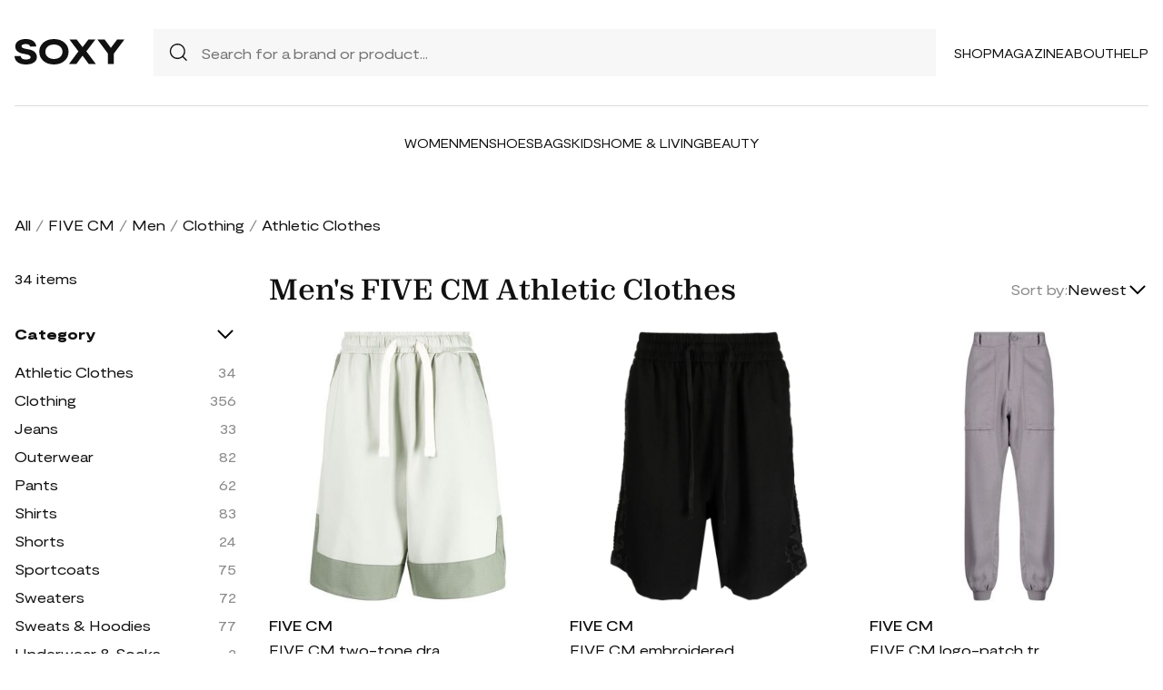

--- FILE ---
content_type: text/html; charset=UTF-8
request_url: https://soxy.com/shop/mens-five-cm-athletic-clothes
body_size: 11329
content:
<!DOCTYPE html>
<html lang="en">

<head>
    <meta charset="utf-8">
    <meta name="viewport" content="width=device-width" />
    <title>Men&#039;s FIVE CM Athletic Clothes - Best Deals You Need To See</title>
                    <meta name="description"
            content="Shop Men&#039;s FIVE CM Athletic Clothes at up to 40-70% off. Get the best deals for Men&#039;s FIVE CM Athletic Clothes and save. Get Men&#039;s FIVE CM Athletic Clothes on sale today">
                <meta name="csrf-token" content="TAofPaTANcvKoQtY56AJZCjWXyrpEvKo6jQEWEAE">
        <meta name="viewport" content="width=device-width" />
    <link rel="stylesheet" href="https://soxy.com/soxy2/styles/fonts.css?v=696bc944c96dc">
    <link rel="stylesheet" href="https://soxy.com/soxy2/styles/style.css?v=696bc944c96df">
    <link rel="stylesheet" href="https://soxy.com/soxy2/styles/header.css?v=696bc944c96e2">
    <link rel="stylesheet" href="https://soxy.com/soxy2/styles/footer.css?v=696bc944c96e5">
        <link rel="stylesheet" href="https://soxy.com/soxy2/styles/category.css?v=1.1">
    <link rel="stylesheet" href="https://soxy.com/soxy2/styles/theme.css?v=696bc944c96e9">
        <!-- Google Tag Manager -->
    <script>
        (function(w,d,s,l,i){
            w[l]=w[l]||[];
            w[l].push({'gtm.start': new Date().getTime(),event:'gtm.js'});
            var f=d.getElementsByTagName(s)[0],
                j=d.createElement(s),
                dl=l!='dataLayer'?'&l='+l:'';
            j.async=true;
            j.src='https://www.googletagmanager.com/gtm.js?id='+i+dl;
            f.parentNode.insertBefore(j,f);
        })(window,document,'script','dataLayer', "GTM-NDJNM6D");
    </script>
    <!-- End Google Tag Manager -->
    <script>
        var userCode =
            '696bc94499efes9';
        var statUrl = '/product/catch/out';
    </script>
    <style>
        #brandsNav {
            max-height: 250px !important;
        }
    </style>
<link rel="icon" type="image/x-icon" href="/favicon.ico">
<style>
     .mobile-top-text {
    background: #f0efed;
    color: #111;
    font-size: 11px;
    font-weight: 400;
    line-height: 29px;
    margin: 0;
    padding: 5px 15px;
    text-align: center;
}
@media screen and (max-width: 576px) {
  .mobile-top-text {
        line-height: 18px;
    }
}
</style>
<meta name="shareasale" content="GSOWIFBBSOWOFI4245935" />
</head>

<body>
   
    <header class="header">
        <div class="header-wrapper desktop">
            <div class="first-part">
                <a href="/"><img class="header-logo" src="https://soxy.com/soxy2/assets/icons/logo.svg"></a>
                <div class="header-search">
                    <div class="search-icon">
                        <img src="https://soxy.com/soxy2/assets/icons/searh.svg" />
                    </div>
                    <form action="/search" method="get" style="width: 100%;">
                        <input name="q" type="text" placeholder="Search for a brand or product...">
                    </form>
                </div>
                <div class="header-navigation">
                    <nav>
                        <div class="navigation-wrapper">
                            <a href="/shop" class="navigation-item">Shop</a>
                            <a href="/blogs" class="navigation-item">Magazine</a>
                            <a href="/blogs/about/" class="navigation-item">About</a>
                            <a href="/help" target="_blank" class="navigation-item">Help</a>
                        </div>
                    </nav>
                    <div class="navigation-bag" style="display:none;">
                        <img id="navigation-bag" src="https://soxy.com/soxy2/assets/icons/bag.svg" />
                        <div id="count-items-in-cart">
                            <span></span>
                        </div>
                        <div id="cart-background"></div>
                    </div>

                </div>
            </div>
            <div class="separator"></div>
            <div class="second-part">
                <div class="header-categories">
                    <a href="/shop/women" class="navigation-item">Women</a>
                    <a href="/shop/men" class="navigation-item">Men</a>
                    <a href="/shop/womens-shoes" class="navigation-item">Shoes</a>
                    <a href="/shop/womens-bags" class="navigation-item">Bags</a>
                    <a href="/shop/kids" class="navigation-item">Kids</a>
                    <a href="/shop/home-living" class="navigation-item">Home & Living</a>
                    <a href="/shop/womens-beauty-products" class="navigation-item">Beauty</a>
                  
                   
                </div>
            </div>
        </div>
        <div class="mobile">

            <div class="logo">
                <img src="https://soxy.com/soxy2/assets/icons/mobile-logo.svg" alt="mobile-logo">
            </div>
            <div style="display:none;" class="bag" id="mobile-bag">
                <img src="https://soxy.com/soxy2/assets/icons/bag.svg" alt="">
            </div>
            <div class="menu-and-search">
                <div class="menu">
                    <input type="checkbox" class="menu-checkbox" id="open-mobile-menu">
                    <div class="menu-toggle"></div>
                    <div class="menu-content"></div>
                </div>
                <div class="search" style="display:none;">
                    <img src="https://soxy.com/soxy2/assets/icons/searh.svg" alt="">
                </div>
            </div>
        </div>
        <div class="cart-container closed" id="cart-container" >
            <p class="cart-header">YOUR CART <span id="cart-items-count"></span></p>
            <div id="cart-items"></div>
            <div class="cart-total">
                <p>TOTAL</p>
                <p id="cart-total-price"></p>
            </div>
            <a id="cart-proceed-to-checkout" href="https://soxy.com/checkout" class="button">Proceed to checkout</a>
            <br />
            <a id="cart-proceed-to-checkout" href="https://soxy.com/cart" class="button">View cart</a>
        </div>
        <div id="mobile-menu" class="mobile closed">
            <div class="close-menu-wrapper">
                <img src="https://soxy.com/soxy2/assets/icons/menu-close.svg" class="close-mobile-menu"
                    id="close-mobile-menu">
            </div>
            <div class="logo">
                <img src="https://soxy.com/soxy2/assets/icons/mobile-logo.svg" alt="mobile-logo">
            </div>
            <div class="mobile-navigation">
                <a href="/shop" class="navigation-item">Shop</a>
                <a href="/blogs" class="navigation-item">Magazine</a>
                <a href="/blogs/about/" class="navigation-item">About</a>
                <a href="/help" class="navigation-item">Help</a>
            </div>
            <div class="separator"></div>
            <div class="header-categories">
                <a href="/shop/women" class="navigation-item">Women</a>
                <a href="/shop/men" class="navigation-item">Men</a>
                <a href="/shop/womens-shoes" class="navigation-item">Shoes</a>
                <a href="/shop/womens-bags" class="navigation-item">Bags</a>
                <a href="/shop/kids" class="navigation-item">Kids</a>
                <a href="/shop/home-living" class="navigation-item">Home & Living</a>
                <a href="/shop/womens-beauty-products" class="navigation-item">Beauty</a>
                <a href="/shop/kids" class="navigation-item">Kids</a>
                <a href="/brands" class="navigation-item">Brands</a>
            </div>
        </div>
    </header>
        <div class="page-wrapper">
        <div>
            <div class="categories-name desktop">
                                                                                        <p><a href="/shop">All</a></p>
                            <span>/</span>
                                                                                                <p><a href="/shop/five-cm">FIVE CM</a></p>
                            <span>/</span>
                                                                                                <p><a href="/shop/mens-five-cm">Men</a></p>
                            <span>/</span>
                                                                                                <p><a href="/shop/mens-five-cm-clothing">Clothing</a></p>
                            <span>/</span>
                                                                                                <p class="active">Athletic Clothes</p>
                                                                                </div>
                <div class="categories-content">
                    <div class="categories-filter" id="categories-filter">
                        <div class="count-of-products desktop" ><span>34</span> items</div>
                        <div style="display:none;" class="applied-filters filter-group desktop">
                            <p class="filter-title">Applied filters</p>
                            <div class="applied-filters-content" id="applied-filters-content"></div>
                        </div>
                        <div class="mobile">
                            <div class="filter-title">
                                <p>Filter</p>
                                <img id="close-filters" src="/soxy2/assets/icons/cross.svg">
                            </div>
                        </div>
                        <div class="accessories filter-group filter-with-count filter-category">
                            <p class="filter-title filter-with-hiding">
                                <span>Category</span>
                                <img src="/soxy2/assets/icons/chevron-down.svg" alt="chevron-down" />
                            </p>
                            <div class="filter-group-content" id="categoriesList">
                                                                                                                                                                                                                                        <div class="filtering-group ">
                                                    <p class="name"> <a
                                                            class="clink  active "
                                                            href="/shop/mens-five-cm-athletic-clothes">
                                                            Athletic Clothes
                                                        </a></p>
                                                                                                            <p class="count" style="display:none;">34</p>
                                                                                                    </div>
                                                                                            <div class="filtering-group ">
                                                    <p class="name"> <a
                                                            class="clink "
                                                            href="/shop/mens-five-cm-clothing">
                                                            Clothing
                                                        </a></p>
                                                                                                            <p class="count" style="display:none;">356</p>
                                                                                                    </div>
                                                                                            <div class="filtering-group ">
                                                    <p class="name"> <a
                                                            class="clink "
                                                            href="/shop/mens-five-cm-jeans">
                                                            Jeans
                                                        </a></p>
                                                                                                            <p class="count" style="display:none;">33</p>
                                                                                                    </div>
                                                                                            <div class="filtering-group ">
                                                    <p class="name"> <a
                                                            class="clink "
                                                            href="/shop/mens-five-cm-outerwear">
                                                            Outerwear
                                                        </a></p>
                                                                                                            <p class="count" style="display:none;">82</p>
                                                                                                    </div>
                                                                                            <div class="filtering-group ">
                                                    <p class="name"> <a
                                                            class="clink "
                                                            href="/shop/mens-five-cm-pants">
                                                            Pants
                                                        </a></p>
                                                                                                            <p class="count" style="display:none;">62</p>
                                                                                                    </div>
                                                                                            <div class="filtering-group ">
                                                    <p class="name"> <a
                                                            class="clink "
                                                            href="/shop/mens-five-cm-shirts">
                                                            Shirts
                                                        </a></p>
                                                                                                            <p class="count" style="display:none;">83</p>
                                                                                                    </div>
                                                                                            <div class="filtering-group ">
                                                    <p class="name"> <a
                                                            class="clink "
                                                            href="/shop/mens-five-cm-shorts">
                                                            Shorts
                                                        </a></p>
                                                                                                            <p class="count" style="display:none;">24</p>
                                                                                                    </div>
                                                                                            <div class="filtering-group ">
                                                    <p class="name"> <a
                                                            class="clink "
                                                            href="/shop/mens-five-cm-sportcoats">
                                                            Sportcoats
                                                        </a></p>
                                                                                                            <p class="count" style="display:none;">75</p>
                                                                                                    </div>
                                                                                            <div class="filtering-group ">
                                                    <p class="name"> <a
                                                            class="clink "
                                                            href="/shop/mens-five-cm-sweaters">
                                                            Sweaters
                                                        </a></p>
                                                                                                            <p class="count" style="display:none;">72</p>
                                                                                                    </div>
                                                                                            <div class="filtering-group ">
                                                    <p class="name"> <a
                                                            class="clink "
                                                            href="/shop/mens-five-cm-sweats-hoodies">
                                                            Sweats &amp; Hoodies
                                                        </a></p>
                                                                                                            <p class="count" style="display:none;">77</p>
                                                                                                    </div>
                                                                                            <div class="filtering-group ">
                                                    <p class="name"> <a
                                                            class="clink "
                                                            href="/shop/mens-five-cm-underwear-socks">
                                                            Underwear &amp; Socks
                                                        </a></p>
                                                                                                            <p class="count" style="display:none;">2</p>
                                                                                                    </div>
                                                                                                                        
                                                            </div>
                        </div>
                        <form id="filters-form" method="post">
                            <input type="hidden" id="fcolors" name="colors" />
                            <input type="hidden" id="fstores" name="stores" />
                            <div class="brands filter-group filter-with-count">
                                <p class="filter-title filter-with-hiding">
                                    <span>Brands</span>
                                    <img src="/soxy2/assets/icons/chevron-down.svg" alt="chevron-down" />
                                </p>
                                <div>
                                    <div class="brands-search">
                                        <img src="/soxy2/assets/icons/searh.svg" alt="search">
                                        <input id="searchBrand" type="text" placeholder="Search">
                                    </div>
                                    <div class="filter-group-content" id="brandsNav"></div>
                                </div>
                            </div>
                            <div class="colors filter-group filter-with-checkbox">
                                <p class="filter-title filter-with-hiding">
                                    <span>Colors</span>
                                    <img src="/soxy2/assets/icons/chevron-down.svg" alt="chevron-down" />
                                </p>
                                <div id="colorsList" class="filter-form"></div>
                            </div>
                            <div class="stories filter-group filter-with-checkbox">
                                <p class="filter-title filter-with-hiding">
                                    <span>Stores</span>
                                    <img src="/soxy2/assets/icons/chevron-down.svg" alt="chevron-down" />
                                </p>
                                <div id="storesList" class="filter-form"></div>
                            </div>
                        </form>
                    </div>
                    <div class="categories-products" id="categories-products">
                        <h1 class="mobile ctitle">Men&#039;s FIVE CM Athletic Clothes</h1>
                        <div class="categories-title">
                            <h1 class="desktop ctitle">Men&#039;s FIVE CM Athletic Clothes</h1>
                            <div class="mobile">
                                <div class="mobile-filter" id="mobile-filter">
                                    <img src="/soxy2/assets/icons/filter.svg" alt="filter">
                                    <p>Filter (<span id="filters-count">3</span>)</p>
                                </div>
                            </div>
                            <div class="categories-sorting">
                                <input type="hidden" id="filters-sort" value="newest" />
                                <p>Sort by:</p>
                                <div class="sorting-variants" id="sorting-variants">
                                    <p class="sorting-value">
                                                                                        Newest
                                                                            </p>
                                    <img src="/soxy2/assets/icons/chevron-down.svg">
                                </div>
                                <div class="sorting-dropdown-wrapper" id="sorting-dropdown-wrapper">
                                    <div class="sorting-dropdown">
                                        <a href="https://soxy.com/shop/mens-five-cm-athletic-clothes?sort=low" class="sorting-link">Lowest Price</a>
                                        <a href="https://soxy.com/shop/mens-five-cm-athletic-clothes?sort=high" class="sorting-link">Highest Price</a>
                                        <a href="https://soxy.com/shop/mens-five-cm-athletic-clothes?sort=newest" class="sorting-link">Newest</a>
                                    </div>
                                </div>
                            </div>
                        </div>
                        <div class="items-count mobile" ><span>34</span> <span>items</span></div>
                        <div class="mobile">
                            <div class="applied-filters filter-group">
                                <div class="applied-filters-content selected-filters" id="mobile-applied-filters-content">
                                </div>
                            </div>
                        </div>
                        <div class="category-products" id="category-products">
                            <script type="application/ld+json">
    {
      "@context": "https://schema.org",
      "@type": "Product",
      "description": "two-tone drawstring track shorts from FIVE CM featuring mint green, elasticated drawstring waistband, two-tone design, knee-length, side slits, two side slit pockets and two rear patch pockets.",
      "name": "FIVE CM two-tone drawstring track shorts - Green",
      "brand": {"@type": "Brand", "name": "FIVE CM"},
      "color": "Green",
      "image": "https://img.devstage.pp.ua/original/five-cm-two-tone-drawstring-track-shorts-green.jpg",
      "sku": "7554634",
      "url": "/product/five-cm-two-tone-drawstring-track-shorts-green",
      "offers": {
        "@type": "Offer",
        "name": "FIVE CM two-tone drawstring track shorts - Green",
        "description": "two-tone drawstring track shorts from FIVE CM featuring mint green, elasticated drawstring waistband, two-tone design, knee-length, side slits, two side slit pockets and two rear patch pockets.",
        "url": "/product/five-cm-two-tone-drawstring-track-shorts-green",
        "availability": "https://schema.org/InStock",
        "price": "65.00",
        "priceCurrency": "USD",
        "itemCondition": "https://schema.org/NewCondition"
      }
    }
</script>
        <div class="category-products-item">
        <div class="heart-wrapper" style="display:none;">
            <img src="https://soxy.com/soxy2/assets/icons/heart.svg" alt="heart">
        </div>
        <a href="/product/five-cm-two-tone-drawstring-track-shorts-green"  class="pr-out product-image farfetch_out">
            <div class="product-image__wrapper">
                <img class="category-product__image"
                     loading="lazy"
                     src="https://img.devstage.pp.ua/original/five-cm-two-tone-drawstring-track-shorts-green.jpg"
                     alt="FIVE CM two-tone drawstring track shorts - Green"
                     class="product-image">
            </div>
        </a>
        <p class="author"><a href="/shop/five-cm">FIVE CM</a></p>
        <p><a id="Buy_Direct_Button_Collection" class="pr-out one_line_text farfetch_out" data-trigger="collection"   href="/product/five-cm-two-tone-drawstring-track-shorts-green">FIVE CM two-tone drawstring track shorts - Green</a></p>
                        <p class="price">$65.00&nbsp;<span
            class="text-decoration-line-through">$108.00</span></p>
            
    </div>
            <script type="application/ld+json">
    {
      "@context": "https://schema.org",
      "@type": "Product",
      "description": "embroidered-detailed shorts from FIVE CM featuring black, elasticated waistband, two diagonal pockets to the sides, embroidered detailing at the hem, rear welt pocket and curved hem.",
      "name": "FIVE CM embroidered-detailed shorts - Black",
      "brand": {"@type": "Brand", "name": "FIVE CM"},
      "color": "Black",
      "image": "https://cdn-images.farfetch-contents.com/20/25/40/69/20254069_50322098_1000.jpg",
      "sku": "7870327",
      "url": "/product/five-cm-embroidered-detailed-shorts-black",
      "offers": {
        "@type": "Offer",
        "name": "FIVE CM embroidered-detailed shorts - Black",
        "description": "embroidered-detailed shorts from FIVE CM featuring black, elasticated waistband, two diagonal pockets to the sides, embroidered detailing at the hem, rear welt pocket and curved hem.",
        "url": "/product/five-cm-embroidered-detailed-shorts-black",
        "availability": "https://schema.org/InStock",
        "price": "74.00",
        "priceCurrency": "USD",
        "itemCondition": "https://schema.org/NewCondition"
      }
    }
</script>
        <div class="category-products-item">
        <div class="heart-wrapper" style="display:none;">
            <img src="https://soxy.com/soxy2/assets/icons/heart.svg" alt="heart">
        </div>
        <a href="/product/five-cm-embroidered-detailed-shorts-black"  class="pr-out product-image farfetch_out">
            <div class="product-image__wrapper">
                <img class="category-product__image"
                     loading="lazy"
                     src="https://cdn-images.farfetch-contents.com/20/25/40/69/20254069_50322098_1000.jpg"
                     alt="FIVE CM embroidered-detailed shorts - Black"
                     class="product-image">
            </div>
        </a>
        <p class="author"><a href="/shop/five-cm">FIVE CM</a></p>
        <p><a id="Buy_Direct_Button_Collection" class="pr-out one_line_text farfetch_out" data-trigger="collection"   href="/product/five-cm-embroidered-detailed-shorts-black">FIVE CM embroidered-detailed shorts - Black</a></p>
                        <p class="price">$74.00&nbsp;<span
            class="text-decoration-line-through">$123.00</span></p>
            
    </div>
            <script type="application/ld+json">
    {
      "@context": "https://schema.org",
      "@type": "Product",
      "description": "logo-patch track pants from FIVE CM featuring taupe grey, logo patch to the rear, concealed fly and button fastening, rear elasticated waistband, two front patch pockets, rear patch pocket, elasticated ankles and straight hem.",
      "name": "FIVE CM logo-patch track pants - Grey",
      "brand": {"@type": "Brand", "name": "FIVE CM"},
      "color": "Grey",
      "image": "https://img.devstage.pp.ua/original/five-cm-logo-patch-track-pants-grey.jpg",
      "sku": "7612882",
      "url": "/product/five-cm-logo-patch-track-pants-grey",
      "offers": {
        "@type": "Offer",
        "name": "FIVE CM logo-patch track pants - Grey",
        "description": "logo-patch track pants from FIVE CM featuring taupe grey, logo patch to the rear, concealed fly and button fastening, rear elasticated waistband, two front patch pockets, rear patch pocket, elasticated ankles and straight hem.",
        "url": "/product/five-cm-logo-patch-track-pants-grey",
        "availability": "https://schema.org/InStock",
        "price": "74.00",
        "priceCurrency": "USD",
        "itemCondition": "https://schema.org/NewCondition"
      }
    }
</script>
        <div class="category-products-item">
        <div class="heart-wrapper" style="display:none;">
            <img src="https://soxy.com/soxy2/assets/icons/heart.svg" alt="heart">
        </div>
        <a href="/product/five-cm-logo-patch-track-pants-grey"  class="pr-out product-image farfetch_out">
            <div class="product-image__wrapper">
                <img class="category-product__image"
                     loading="lazy"
                     src="https://img.devstage.pp.ua/original/five-cm-logo-patch-track-pants-grey.jpg"
                     alt="FIVE CM logo-patch track pants - Grey"
                     class="product-image">
            </div>
        </a>
        <p class="author"><a href="/shop/five-cm">FIVE CM</a></p>
        <p><a id="Buy_Direct_Button_Collection" class="pr-out one_line_text farfetch_out" data-trigger="collection"   href="/product/five-cm-logo-patch-track-pants-grey">FIVE CM logo-patch track pants - Grey</a></p>
                        <p class="price">$74.00&nbsp;<span
            class="text-decoration-line-through">$123.00</span></p>
            
    </div>
            <script type="application/ld+json">
    {
      "@context": "https://schema.org",
      "@type": "Product",
      "description": "Ash grey cotton logo patch track pants from FIVE CM featuring logo patch to the rear, elasticated drawstring waistband, two side slit pockets, two rear welt pockets and elasticated cuffs.",
      "name": "FIVE CM logo patch track pants - Grey",
      "brand": {"@type": "Brand", "name": "FIVE CM"},
      "color": "Grey",
      "image": "https://img.devstage.pp.ua/original/0x400-2001877.jpg",
      "sku": "2001877",
      "url": "/product/five-cm-logo-patch-track-pants-grey",
      "offers": {
        "@type": "Offer",
        "name": "FIVE CM logo patch track pants - Grey",
        "description": "Ash grey cotton logo patch track pants from FIVE CM featuring logo patch to the rear, elasticated drawstring waistband, two side slit pockets, two rear welt pockets and elasticated cuffs.",
        "url": "/product/five-cm-logo-patch-track-pants-grey",
        "availability": "https://schema.org/InStock",
        "price": "64.00",
        "priceCurrency": "USD",
        "itemCondition": "https://schema.org/NewCondition"
      }
    }
</script>
        <div class="category-products-item">
        <div class="heart-wrapper" style="display:none;">
            <img src="https://soxy.com/soxy2/assets/icons/heart.svg" alt="heart">
        </div>
        <a href="/product/five-cm-logo-patch-track-pants-grey"  class="pr-out product-image farfetch_out">
            <div class="product-image__wrapper">
                <img class="category-product__image"
                     loading="lazy"
                     src="https://img.devstage.pp.ua/original/0x400-2001877.jpg"
                     alt="FIVE CM logo patch track pants - Grey"
                     class="product-image">
            </div>
        </a>
        <p class="author"><a href="/shop/five-cm">FIVE CM</a></p>
        <p><a id="Buy_Direct_Button_Collection" class="pr-out one_line_text farfetch_out" data-trigger="collection"   href="/product/five-cm-logo-patch-track-pants-grey">FIVE CM logo patch track pants - Grey</a></p>
                        <p class="price">$64.00&nbsp;<span
            class="text-decoration-line-through">$182.00</span></p>
            
    </div>
            <script type="application/ld+json">
    {
      "@context": "https://schema.org",
      "@type": "Product",
      "description": "large cotton shorts from FIVE CM featuring dark grey, cotton, elasticated drawstring waistband, two diagonal pockets to the sides, two rear welt pockets and straight leg.",
      "name": "FIVE CM large cotton shorts - Grey",
      "brand": {"@type": "Brand", "name": "FIVE CM"},
      "color": "Grey",
      "image": "https://img.devstage.pp.ua/original/five-cm-large-cotton-shorts-grey.jpg",
      "sku": "7698497",
      "url": "/product/five-cm-large-cotton-shorts-grey",
      "offers": {
        "@type": "Offer",
        "name": "FIVE CM large cotton shorts - Grey",
        "description": "large cotton shorts from FIVE CM featuring dark grey, cotton, elasticated drawstring waistband, two diagonal pockets to the sides, two rear welt pockets and straight leg.",
        "url": "/product/five-cm-large-cotton-shorts-grey",
        "availability": "https://schema.org/InStock",
        "price": "71.00",
        "priceCurrency": "USD",
        "itemCondition": "https://schema.org/NewCondition"
      }
    }
</script>
        <div class="category-products-item">
        <div class="heart-wrapper" style="display:none;">
            <img src="https://soxy.com/soxy2/assets/icons/heart.svg" alt="heart">
        </div>
        <a href="/product/five-cm-large-cotton-shorts-grey"  class="pr-out product-image farfetch_out">
            <div class="product-image__wrapper">
                <img class="category-product__image"
                     loading="lazy"
                     src="https://img.devstage.pp.ua/original/five-cm-large-cotton-shorts-grey.jpg"
                     alt="FIVE CM large cotton shorts - Grey"
                     class="product-image">
            </div>
        </a>
        <p class="author"><a href="/shop/five-cm">FIVE CM</a></p>
        <p><a id="Buy_Direct_Button_Collection" class="pr-out one_line_text farfetch_out" data-trigger="collection"   href="/product/five-cm-large-cotton-shorts-grey">FIVE CM large cotton shorts - Grey</a></p>
                        <p class="price">$71.00&nbsp;<span
            class="text-decoration-line-through">$118.00</span></p>
            
    </div>
            <script type="application/ld+json">
    {
      "@context": "https://schema.org",
      "@type": "Product",
      "description": "embroidered drawstring track shorts from FIVE CM featuring light blue, cotton blend, all-over motif embroidery, elasticated waistband, mini logo tag, knee-length, drawstring fastening and two rear patch pockets.",
      "name": "FIVE CM embroidered drawstring track shorts - Blue",
      "brand": {"@type": "Brand", "name": "FIVE CM"},
      "color": "Blue",
      "image": "https://img.devstage.pp.ua/original/five-cm-embroidered-drawstring-track-shorts-blue.jpg",
      "sku": "7564209",
      "url": "/product/five-cm-embroidered-drawstring-track-shorts-blue",
      "offers": {
        "@type": "Offer",
        "name": "FIVE CM embroidered drawstring track shorts - Blue",
        "description": "embroidered drawstring track shorts from FIVE CM featuring light blue, cotton blend, all-over motif embroidery, elasticated waistband, mini logo tag, knee-length, drawstring fastening and two rear patch pockets.",
        "url": "/product/five-cm-embroidered-drawstring-track-shorts-blue",
        "availability": "https://schema.org/InStock",
        "price": "71.00",
        "priceCurrency": "USD",
        "itemCondition": "https://schema.org/NewCondition"
      }
    }
</script>
        <div class="category-products-item">
        <div class="heart-wrapper" style="display:none;">
            <img src="https://soxy.com/soxy2/assets/icons/heart.svg" alt="heart">
        </div>
        <a href="/product/five-cm-embroidered-drawstring-track-shorts-blue"  class="pr-out product-image farfetch_out">
            <div class="product-image__wrapper">
                <img class="category-product__image"
                     loading="lazy"
                     src="https://img.devstage.pp.ua/original/five-cm-embroidered-drawstring-track-shorts-blue.jpg"
                     alt="FIVE CM embroidered drawstring track shorts - Blue"
                     class="product-image">
            </div>
        </a>
        <p class="author"><a href="/shop/five-cm">FIVE CM</a></p>
        <p><a id="Buy_Direct_Button_Collection" class="pr-out one_line_text farfetch_out" data-trigger="collection"   href="/product/five-cm-embroidered-drawstring-track-shorts-blue">FIVE CM embroidered drawstring track shorts - Blue</a></p>
                        <p class="price">$71.00&nbsp;<span
            class="text-decoration-line-through">$118.00</span></p>
            
    </div>
            <script type="application/ld+json">
    {
      "@context": "https://schema.org",
      "@type": "Product",
      "description": "Green cotton blend drop-crotch trousers from FIVE CM featuring elasticated drawstring waistband, front flap pocket and elasticated ankles.",
      "name": "FIVE CM drop-crotch trousers - Green",
      "brand": {"@type": "Brand", "name": "FIVE CM"},
      "color": "Green",
      "image": "https://img.devstage.pp.ua/original/five-cm-drop-crotch-trousers-green.jpg",
      "sku": "2912563",
      "url": "/product/five-cm-drop-crotch-trousers-green",
      "offers": {
        "@type": "Offer",
        "name": "FIVE CM drop-crotch trousers - Green",
        "description": "Green cotton blend drop-crotch trousers from FIVE CM featuring elasticated drawstring waistband, front flap pocket and elasticated ankles.",
        "url": "/product/five-cm-drop-crotch-trousers-green",
        "availability": "https://schema.org/InStock",
        "price": "45.00",
        "priceCurrency": "USD",
        "itemCondition": "https://schema.org/NewCondition"
      }
    }
</script>
        <div class="category-products-item">
        <div class="heart-wrapper" style="display:none;">
            <img src="https://soxy.com/soxy2/assets/icons/heart.svg" alt="heart">
        </div>
        <a href="/product/five-cm-drop-crotch-trousers-green"  class="pr-out product-image farfetch_out">
            <div class="product-image__wrapper">
                <img class="category-product__image"
                     loading="lazy"
                     src="https://img.devstage.pp.ua/original/five-cm-drop-crotch-trousers-green.jpg"
                     alt="FIVE CM drop-crotch trousers - Green"
                     class="product-image">
            </div>
        </a>
        <p class="author"><a href="/shop/five-cm">FIVE CM</a></p>
        <p><a id="Buy_Direct_Button_Collection" class="pr-out one_line_text farfetch_out" data-trigger="collection"   href="/product/five-cm-drop-crotch-trousers-green">FIVE CM drop-crotch trousers - Green</a></p>
                        <p class="price">$45.00&nbsp;<span
            class="text-decoration-line-through">$126.00</span></p>
            
    </div>
            <script type="application/ld+json">
    {
      "@context": "https://schema.org",
      "@type": "Product",
      "description": "velvet track trousers from FIVE CM featuring black, cotton blend, velvet, embroidered motif, elasticated waistband, mid-rise, straight leg, two side inset pockets and two rear welt pockets.",
      "name": "FIVE CM velvet track trousers - Black",
      "brand": {"@type": "Brand", "name": "FIVE CM"},
      "color": "Black",
      "image": "https://img.devstage.pp.ua/original/five-cm-velvet-track-trousers-black.jpg",
      "sku": "8580806",
      "url": "/product/five-cm-velvet-track-trousers-black",
      "offers": {
        "@type": "Offer",
        "name": "FIVE CM velvet track trousers - Black",
        "description": "velvet track trousers from FIVE CM featuring black, cotton blend, velvet, embroidered motif, elasticated waistband, mid-rise, straight leg, two side inset pockets and two rear welt pockets.",
        "url": "/product/five-cm-velvet-track-trousers-black",
        "availability": "https://schema.org/InStock",
        "price": "98.00",
        "priceCurrency": "USD",
        "itemCondition": "https://schema.org/NewCondition"
      }
    }
</script>
        <div class="category-products-item">
        <div class="heart-wrapper" style="display:none;">
            <img src="https://soxy.com/soxy2/assets/icons/heart.svg" alt="heart">
        </div>
        <a href="/product/five-cm-velvet-track-trousers-black"  class="pr-out product-image farfetch_out">
            <div class="product-image__wrapper">
                <img class="category-product__image"
                     loading="lazy"
                     src="https://img.devstage.pp.ua/original/five-cm-velvet-track-trousers-black.jpg"
                     alt="FIVE CM velvet track trousers - Black"
                     class="product-image">
            </div>
        </a>
        <p class="author"><a href="/shop/five-cm">FIVE CM</a></p>
        <p><a id="Buy_Direct_Button_Collection" class="pr-out one_line_text farfetch_out" data-trigger="collection"   href="/product/five-cm-velvet-track-trousers-black">FIVE CM velvet track trousers - Black</a></p>
                        <p class="price">$98.00&nbsp;<span
            class="text-decoration-line-through">$151.00</span></p>
            
    </div>
            <script type="application/ld+json">
    {
      "@context": "https://schema.org",
      "@type": "Product",
      "description": "multi-pocket drawstring track pants from FIVE CM featuring light beige, cotton blend, wide leg, elasticated drawstring waistband, two side inset pockets, two side cargo pockets, two rear flap pockets and elasticated ankles.",
      "name": "FIVE CM multi-pocket drawstring track pants - Neutrals",
      "brand": {"@type": "Brand", "name": "FIVE CM"},
      "color": "Neutrals",
      "image": "https://img.devstage.pp.ua/original/five-cm-multi-pocket-drawstring-track-pants-neutrals.jpg",
      "sku": "8127780",
      "url": "/product/five-cm-multi-pocket-drawstring-track-pants-neutrals",
      "offers": {
        "@type": "Offer",
        "name": "FIVE CM multi-pocket drawstring track pants - Neutrals",
        "description": "multi-pocket drawstring track pants from FIVE CM featuring light beige, cotton blend, wide leg, elasticated drawstring waistband, two side inset pockets, two side cargo pockets, two rear flap pockets and elasticated ankles.",
        "url": "/product/five-cm-multi-pocket-drawstring-track-pants-neutrals",
        "availability": "https://schema.org/InStock",
        "price": "91.00",
        "priceCurrency": "USD",
        "itemCondition": "https://schema.org/NewCondition"
      }
    }
</script>
        <div class="category-products-item">
        <div class="heart-wrapper" style="display:none;">
            <img src="https://soxy.com/soxy2/assets/icons/heart.svg" alt="heart">
        </div>
        <a href="/product/five-cm-multi-pocket-drawstring-track-pants-neutrals"  class="pr-out product-image farfetch_out">
            <div class="product-image__wrapper">
                <img class="category-product__image"
                     loading="lazy"
                     src="https://img.devstage.pp.ua/original/five-cm-multi-pocket-drawstring-track-pants-neutrals.jpg"
                     alt="FIVE CM multi-pocket drawstring track pants - Neutrals"
                     class="product-image">
            </div>
        </a>
        <p class="author"><a href="/shop/five-cm">FIVE CM</a></p>
        <p><a id="Buy_Direct_Button_Collection" class="pr-out one_line_text farfetch_out" data-trigger="collection"   href="/product/five-cm-multi-pocket-drawstring-track-pants-neutrals">FIVE CM multi-pocket drawstring track pants - Neutrals</a></p>
                        <p class="price">$91.00&nbsp;<span
            class="text-decoration-line-through">$139.00</span></p>
            
    </div>
            <script type="application/ld+json">
    {
      "@context": "https://schema.org",
      "@type": "Product",
      "description": "embroidered-detailed shorts from FIVE CM featuring light green, elasticated waistband, two diagonal pockets to the sides, embroidered detailing at the hem, rear welt pocket and curved hem.",
      "name": "FIVE CM embroidered-detailed shorts - Green",
      "brand": {"@type": "Brand", "name": "FIVE CM"},
      "color": "Green",
      "image": "https://cdn-images.farfetch-contents.com/20/25/32/68/20253268_50326659_1000.jpg",
      "sku": "7862495",
      "url": "/product/five-cm-embroidered-detailed-shorts-green",
      "offers": {
        "@type": "Offer",
        "name": "FIVE CM embroidered-detailed shorts - Green",
        "description": "embroidered-detailed shorts from FIVE CM featuring light green, elasticated waistband, two diagonal pockets to the sides, embroidered detailing at the hem, rear welt pocket and curved hem.",
        "url": "/product/five-cm-embroidered-detailed-shorts-green",
        "availability": "https://schema.org/InStock",
        "price": "74.00",
        "priceCurrency": "USD",
        "itemCondition": "https://schema.org/NewCondition"
      }
    }
</script>
        <div class="category-products-item">
        <div class="heart-wrapper" style="display:none;">
            <img src="https://soxy.com/soxy2/assets/icons/heart.svg" alt="heart">
        </div>
        <a href="/product/five-cm-embroidered-detailed-shorts-green"  class="pr-out product-image farfetch_out">
            <div class="product-image__wrapper">
                <img class="category-product__image"
                     loading="lazy"
                     src="https://cdn-images.farfetch-contents.com/20/25/32/68/20253268_50326659_1000.jpg"
                     alt="FIVE CM embroidered-detailed shorts - Green"
                     class="product-image">
            </div>
        </a>
        <p class="author"><a href="/shop/five-cm">FIVE CM</a></p>
        <p><a id="Buy_Direct_Button_Collection" class="pr-out one_line_text farfetch_out" data-trigger="collection"   href="/product/five-cm-embroidered-detailed-shorts-green">FIVE CM embroidered-detailed shorts - Green</a></p>
                        <p class="price">$74.00&nbsp;<span
            class="text-decoration-line-through">$123.00</span></p>
            
    </div>
            <script type="application/ld+json">
    {
      "@context": "https://schema.org",
      "@type": "Product",
      "description": "Off-white knee-length jogger shorts from FIVE CM featuring elasticated drawstring waistband, slip pockets to the sides, two rear welt pockets and knee-length.",
      "name": "FIVE CM knee-length jogger shorts - White",
      "brand": {"@type": "Brand", "name": "FIVE CM"},
      "color": "White",
      "image": "https://img.devstage.pp.ua/original/0x400-2200650.jpg",
      "sku": "2200650",
      "url": "/product/five-cm-knee-length-jogger-shorts-white",
      "offers": {
        "@type": "Offer",
        "name": "FIVE CM knee-length jogger shorts - White",
        "description": "Off-white knee-length jogger shorts from FIVE CM featuring elasticated drawstring waistband, slip pockets to the sides, two rear welt pockets and knee-length.",
        "url": "/product/five-cm-knee-length-jogger-shorts-white",
        "availability": "https://schema.org/InStock",
        "price": "59.00",
        "priceCurrency": "USD",
        "itemCondition": "https://schema.org/NewCondition"
      }
    }
</script>
        <div class="category-products-item">
        <div class="heart-wrapper" style="display:none;">
            <img src="https://soxy.com/soxy2/assets/icons/heart.svg" alt="heart">
        </div>
        <a href="/product/five-cm-knee-length-jogger-shorts-white"  class="pr-out product-image farfetch_out">
            <div class="product-image__wrapper">
                <img class="category-product__image"
                     loading="lazy"
                     src="https://img.devstage.pp.ua/original/0x400-2200650.jpg"
                     alt="FIVE CM knee-length jogger shorts - White"
                     class="product-image">
            </div>
        </a>
        <p class="author"><a href="/shop/five-cm">FIVE CM</a></p>
        <p><a id="Buy_Direct_Button_Collection" class="pr-out one_line_text farfetch_out" data-trigger="collection"   href="/product/five-cm-knee-length-jogger-shorts-white">FIVE CM knee-length jogger shorts - White</a></p>
                        <p class="price">$59.00&nbsp;<span
            class="text-decoration-line-through">$168.00</span></p>
            
    </div>
            <script type="application/ld+json">
    {
      "@context": "https://schema.org",
      "@type": "Product",
      "description": "two-tone drawstring track shorts from FIVE CM featuring black, elasticated drawstring waistband, two-tone design, knee-length, side slits and two rear patch pockets.",
      "name": "FIVE CM two-tone drawstring track shorts - Black",
      "brand": {"@type": "Brand", "name": "FIVE CM"},
      "color": "Black",
      "image": "https://img.devstage.pp.ua/original/five-cm-two-tone-drawstring-track-shorts-black.jpg",
      "sku": "7565201",
      "url": "/product/five-cm-two-tone-drawstring-track-shorts-black",
      "offers": {
        "@type": "Offer",
        "name": "FIVE CM two-tone drawstring track shorts - Black",
        "description": "two-tone drawstring track shorts from FIVE CM featuring black, elasticated drawstring waistband, two-tone design, knee-length, side slits and two rear patch pockets.",
        "url": "/product/five-cm-two-tone-drawstring-track-shorts-black",
        "availability": "https://schema.org/InStock",
        "price": "65.00",
        "priceCurrency": "USD",
        "itemCondition": "https://schema.org/NewCondition"
      }
    }
</script>
        <div class="category-products-item">
        <div class="heart-wrapper" style="display:none;">
            <img src="https://soxy.com/soxy2/assets/icons/heart.svg" alt="heart">
        </div>
        <a href="/product/five-cm-two-tone-drawstring-track-shorts-black"  class="pr-out product-image farfetch_out">
            <div class="product-image__wrapper">
                <img class="category-product__image"
                     loading="lazy"
                     src="https://img.devstage.pp.ua/original/five-cm-two-tone-drawstring-track-shorts-black.jpg"
                     alt="FIVE CM two-tone drawstring track shorts - Black"
                     class="product-image">
            </div>
        </a>
        <p class="author"><a href="/shop/five-cm">FIVE CM</a></p>
        <p><a id="Buy_Direct_Button_Collection" class="pr-out one_line_text farfetch_out" data-trigger="collection"   href="/product/five-cm-two-tone-drawstring-track-shorts-black">FIVE CM two-tone drawstring track shorts - Black</a></p>
                        <p class="price">$65.00&nbsp;<span
            class="text-decoration-line-through">$108.00</span></p>
            
    </div>
            <script type="application/ld+json">
    {
      "@context": "https://schema.org",
      "@type": "Product",
      "description": "logo-patch track pants from FIVE CM featuring black, logo patch to the rear, elasticated drawstring waistband, two diagonal pockets to the sides, rear patch pocket, straight leg and elasticated cuffs.",
      "name": "FIVE CM logo-patch track pants - Black",
      "brand": {"@type": "Brand", "name": "FIVE CM"},
      "color": "Black",
      "image": "https://img.devstage.pp.ua/original/five-cm-logo-patch-track-pants-black.jpg",
      "sku": "2886577",
      "url": "/product/five-cm-logo-patch-track-pants-black",
      "offers": {
        "@type": "Offer",
        "name": "FIVE CM logo-patch track pants - Black",
        "description": "logo-patch track pants from FIVE CM featuring black, logo patch to the rear, elasticated drawstring waistband, two diagonal pockets to the sides, rear patch pocket, straight leg and elasticated cuffs.",
        "url": "/product/five-cm-logo-patch-track-pants-black",
        "availability": "https://schema.org/InStock",
        "price": "74.00",
        "priceCurrency": "USD",
        "itemCondition": "https://schema.org/NewCondition"
      }
    }
</script>
        <div class="category-products-item">
        <div class="heart-wrapper" style="display:none;">
            <img src="https://soxy.com/soxy2/assets/icons/heart.svg" alt="heart">
        </div>
        <a href="/product/five-cm-logo-patch-track-pants-black"  class="pr-out product-image farfetch_out">
            <div class="product-image__wrapper">
                <img class="category-product__image"
                     loading="lazy"
                     src="https://img.devstage.pp.ua/original/five-cm-logo-patch-track-pants-black.jpg"
                     alt="FIVE CM logo-patch track pants - Black"
                     class="product-image">
            </div>
        </a>
        <p class="author"><a href="/shop/five-cm">FIVE CM</a></p>
        <p><a id="Buy_Direct_Button_Collection" class="pr-out one_line_text farfetch_out" data-trigger="collection"   href="/product/five-cm-logo-patch-track-pants-black">FIVE CM logo-patch track pants - Black</a></p>
                        <p class="price">$74.00&nbsp;<span
            class="text-decoration-line-through">$123.00</span></p>
            
    </div>
            <script type="application/ld+json">
    {
      "@context": "https://schema.org",
      "@type": "Product",
      "description": "pintuck drawstring track pants from FIVE CM featuring black, cotton, jersey fleece, logo patch to the rear, pintuck detailing, elasticated drawstring waistband, two diagonal pockets to the sides, rear welt pocket and elasticated ankles.",
      "name": "FIVE CM pintuck drawstring track pants - Black",
      "brand": {"@type": "Brand", "name": "FIVE CM"},
      "color": "Black",
      "image": "https://cdn-images.farfetch-contents.com/19/01/65/41/19016541_41910161_1000.jpg",
      "sku": "5875105",
      "url": "/product/five-cm-pintuck-drawstring-track-pants-black",
      "offers": {
        "@type": "Offer",
        "name": "FIVE CM pintuck drawstring track pants - Black",
        "description": "pintuck drawstring track pants from FIVE CM featuring black, cotton, jersey fleece, logo patch to the rear, pintuck detailing, elasticated drawstring waistband, two diagonal pockets to the sides, rear welt pocket and elasticated ankles.",
        "url": "/product/five-cm-pintuck-drawstring-track-pants-black",
        "availability": "https://schema.org/InStock",
        "price": "56.00",
        "priceCurrency": "USD",
        "itemCondition": "https://schema.org/NewCondition"
      }
    }
</script>
        <div class="category-products-item">
        <div class="heart-wrapper" style="display:none;">
            <img src="https://soxy.com/soxy2/assets/icons/heart.svg" alt="heart">
        </div>
        <a href="/product/five-cm-pintuck-drawstring-track-pants-black"  class="pr-out product-image farfetch_out">
            <div class="product-image__wrapper">
                <img class="category-product__image"
                     loading="lazy"
                     src="https://cdn-images.farfetch-contents.com/19/01/65/41/19016541_41910161_1000.jpg"
                     alt="FIVE CM pintuck drawstring track pants - Black"
                     class="product-image">
            </div>
        </a>
        <p class="author"><a href="/shop/five-cm">FIVE CM</a></p>
        <p><a id="Buy_Direct_Button_Collection" class="pr-out one_line_text farfetch_out" data-trigger="collection"   href="/product/five-cm-pintuck-drawstring-track-pants-black">FIVE CM pintuck drawstring track pants - Black</a></p>
                        <p class="price">$56.00&nbsp;<span
            class="text-decoration-line-through">$139.00</span></p>
            
    </div>
            <script type="application/ld+json">
    {
      "@context": "https://schema.org",
      "@type": "Product",
      "description": "denim-patchwork track shorts from FIVE CM featuring blue, cotton, denim patchwork design, embroidered logo, elasticated drawstring waistband, two side inset pockets, rear welt pocket and raw-cut hem.",
      "name": "FIVE CM denim-patchwork track shorts - Blue",
      "brand": {"@type": "Brand", "name": "FIVE CM"},
      "color": "Blue",
      "image": "https://img.devstage.pp.ua/original/five-cm-denim-patchwork-track-shorts-blue.jpg",
      "sku": "7553788",
      "url": "/product/five-cm-denim-patchwork-track-shorts-blue",
      "offers": {
        "@type": "Offer",
        "name": "FIVE CM denim-patchwork track shorts - Blue",
        "description": "denim-patchwork track shorts from FIVE CM featuring blue, cotton, denim patchwork design, embroidered logo, elasticated drawstring waistband, two side inset pockets, rear welt pocket and raw-cut hem.",
        "url": "/product/five-cm-denim-patchwork-track-shorts-blue",
        "availability": "https://schema.org/InStock",
        "price": "65.00",
        "priceCurrency": "USD",
        "itemCondition": "https://schema.org/NewCondition"
      }
    }
</script>
        <div class="category-products-item">
        <div class="heart-wrapper" style="display:none;">
            <img src="https://soxy.com/soxy2/assets/icons/heart.svg" alt="heart">
        </div>
        <a href="/product/five-cm-denim-patchwork-track-shorts-blue"  class="pr-out product-image farfetch_out">
            <div class="product-image__wrapper">
                <img class="category-product__image"
                     loading="lazy"
                     src="https://img.devstage.pp.ua/original/five-cm-denim-patchwork-track-shorts-blue.jpg"
                     alt="FIVE CM denim-patchwork track shorts - Blue"
                     class="product-image">
            </div>
        </a>
        <p class="author"><a href="/shop/five-cm">FIVE CM</a></p>
        <p><a id="Buy_Direct_Button_Collection" class="pr-out one_line_text farfetch_out" data-trigger="collection"   href="/product/five-cm-denim-patchwork-track-shorts-blue">FIVE CM denim-patchwork track shorts - Blue</a></p>
                        <p class="price">$65.00&nbsp;<span
            class="text-decoration-line-through">$108.00</span></p>
            
    </div>
            <script type="application/ld+json">
    {
      "@context": "https://schema.org",
      "@type": "Product",
      "description": "knitted cotton track shorts from FIVE CM featuring light beige, cotton, knitted construction, elasticated waistband, drawstring waist, two side inset pockets, rear patch pocket and knee-length.",
      "name": "FIVE CM knitted cotton track shorts - White",
      "brand": {"@type": "Brand", "name": "FIVE CM"},
      "color": "White",
      "image": "https://img.devstage.pp.ua/original/five-cm-knitted-cotton-track-shorts-white.jpg",
      "sku": "7563486",
      "url": "/product/five-cm-knitted-cotton-track-shorts-white",
      "offers": {
        "@type": "Offer",
        "name": "FIVE CM knitted cotton track shorts - White",
        "description": "knitted cotton track shorts from FIVE CM featuring light beige, cotton, knitted construction, elasticated waistband, drawstring waist, two side inset pockets, rear patch pocket and knee-length.",
        "url": "/product/five-cm-knitted-cotton-track-shorts-white",
        "availability": "https://schema.org/InStock",
        "price": "65.00",
        "priceCurrency": "USD",
        "itemCondition": "https://schema.org/NewCondition"
      }
    }
</script>
        <div class="category-products-item">
        <div class="heart-wrapper" style="display:none;">
            <img src="https://soxy.com/soxy2/assets/icons/heart.svg" alt="heart">
        </div>
        <a href="/product/five-cm-knitted-cotton-track-shorts-white"  class="pr-out product-image farfetch_out">
            <div class="product-image__wrapper">
                <img class="category-product__image"
                     loading="lazy"
                     src="https://img.devstage.pp.ua/original/five-cm-knitted-cotton-track-shorts-white.jpg"
                     alt="FIVE CM knitted cotton track shorts - White"
                     class="product-image">
            </div>
        </a>
        <p class="author"><a href="/shop/five-cm">FIVE CM</a></p>
        <p><a id="Buy_Direct_Button_Collection" class="pr-out one_line_text farfetch_out" data-trigger="collection"   href="/product/five-cm-knitted-cotton-track-shorts-white">FIVE CM knitted cotton track shorts - White</a></p>
                        <p class="price">$65.00&nbsp;<span
            class="text-decoration-line-through">$108.00</span></p>
            
    </div>
            <script type="application/ld+json">
    {
      "@context": "https://schema.org",
      "@type": "Product",
      "description": "charcoal grey cotton logo patch to the rear frayed detailing elasticated drawstring waistband tapered leg two side slash pockets two rear welt pockets ribbed ankles",
      "name": "FIVE CM frayed drawstring cotton track pants - Grey",
      "brand": {"@type": "Brand", "name": "FIVE CM"},
      "color": "Grey",
      "image": "https://img.devstage.pp.ua/original/five-cm-frayed-drawstring-cotton-track-pants-grey.jpg",
      "sku": "8672147",
      "url": "/product/five-cm-frayed-drawstring-cotton-track-pants-grey",
      "offers": {
        "@type": "Offer",
        "name": "FIVE CM frayed drawstring cotton track pants - Grey",
        "description": "charcoal grey cotton logo patch to the rear frayed detailing elasticated drawstring waistband tapered leg two side slash pockets two rear welt pockets ribbed ankles",
        "url": "/product/five-cm-frayed-drawstring-cotton-track-pants-grey",
        "availability": "https://schema.org/InStock",
        "price": "98.00",
        "priceCurrency": "USD",
        "itemCondition": "https://schema.org/NewCondition"
      }
    }
</script>
        <div class="category-products-item">
        <div class="heart-wrapper" style="display:none;">
            <img src="https://soxy.com/soxy2/assets/icons/heart.svg" alt="heart">
        </div>
        <a href="/product/five-cm-frayed-drawstring-cotton-track-pants-grey"  class="pr-out product-image farfetch_out">
            <div class="product-image__wrapper">
                <img class="category-product__image"
                     loading="lazy"
                     src="https://img.devstage.pp.ua/original/five-cm-frayed-drawstring-cotton-track-pants-grey.jpg"
                     alt="FIVE CM frayed drawstring cotton track pants - Grey"
                     class="product-image">
            </div>
        </a>
        <p class="author"><a href="/shop/five-cm">FIVE CM</a></p>
        <p><a id="Buy_Direct_Button_Collection" class="pr-out one_line_text farfetch_out" data-trigger="collection"   href="/product/five-cm-frayed-drawstring-cotton-track-pants-grey">FIVE CM frayed drawstring cotton track pants - Grey</a></p>
                        <p class="price">$98.00&nbsp;<span
            class="text-decoration-line-through">$151.00</span></p>
            
    </div>
            <script type="application/ld+json">
    {
      "@context": "https://schema.org",
      "@type": "Product",
      "description": "sage green/light beige side stripe detailing embroidered logo elasticated drawstring waistband two side zip-fastening pockets straight leg drawstring cuffs",
      "name": "FIVE CM drawstring-waist track pants - Green",
      "brand": {"@type": "Brand", "name": "FIVE CM"},
      "color": "Green",
      "image": "https://img.devstage.pp.ua/original/five-cm-drawstring-waist-track-pants-green.jpg",
      "sku": "10418712",
      "url": "/product/five-cm-drawstring-waist-track-pants-green",
      "offers": {
        "@type": "Offer",
        "name": "FIVE CM drawstring-waist track pants - Green",
        "description": "sage green/light beige side stripe detailing embroidered logo elasticated drawstring waistband two side zip-fastening pockets straight leg drawstring cuffs",
        "url": "/product/five-cm-drawstring-waist-track-pants-green",
        "availability": "https://schema.org/InStock",
        "price": "151.00",
        "priceCurrency": "USD",
        "itemCondition": "https://schema.org/NewCondition"
      }
    }
</script>
        <div class="category-products-item">
        <div class="heart-wrapper" style="display:none;">
            <img src="https://soxy.com/soxy2/assets/icons/heart.svg" alt="heart">
        </div>
        <a href="/product/five-cm-drawstring-waist-track-pants-green"  class="pr-out product-image farfetch_out">
            <div class="product-image__wrapper">
                <img class="category-product__image"
                     loading="lazy"
                     src="https://img.devstage.pp.ua/original/five-cm-drawstring-waist-track-pants-green.jpg"
                     alt="FIVE CM drawstring-waist track pants - Green"
                     class="product-image">
            </div>
        </a>
        <p class="author"><a href="/shop/five-cm">FIVE CM</a></p>
        <p><a id="Buy_Direct_Button_Collection" class="pr-out one_line_text farfetch_out" data-trigger="collection"   href="/product/five-cm-drawstring-waist-track-pants-green">FIVE CM drawstring-waist track pants - Green</a></p>
                            <p class="price">$151.00</p>
            
    </div>
            <script type="application/ld+json">
    {
      "@context": "https://schema.org",
      "@type": "Product",
      "description": "straight-leg track pants from FIVE CM featuring black, cotton, jersey knit, logo patch to the rear, straight leg, mid-rise, elasticated waistband, two side inset pockets and two rear welt pockets.",
      "name": "FIVE CM straight-leg track pants - Black",
      "brand": {"@type": "Brand", "name": "FIVE CM"},
      "color": "Black",
      "image": "https://img.devstage.pp.ua/original/five-cm-straight-leg-track-pants-black.jpg",
      "sku": "4924045",
      "url": "/product/five-cm-straight-leg-track-pants-black",
      "offers": {
        "@type": "Offer",
        "name": "FIVE CM straight-leg track pants - Black",
        "description": "straight-leg track pants from FIVE CM featuring black, cotton, jersey knit, logo patch to the rear, straight leg, mid-rise, elasticated waistband, two side inset pockets and two rear welt pockets.",
        "url": "/product/five-cm-straight-leg-track-pants-black",
        "availability": "https://schema.org/InStock",
        "price": "87.00",
        "priceCurrency": "USD",
        "itemCondition": "https://schema.org/NewCondition"
      }
    }
</script>
        <div class="category-products-item">
        <div class="heart-wrapper" style="display:none;">
            <img src="https://soxy.com/soxy2/assets/icons/heart.svg" alt="heart">
        </div>
        <a href="/product/five-cm-straight-leg-track-pants-black"  class="pr-out product-image farfetch_out">
            <div class="product-image__wrapper">
                <img class="category-product__image"
                     loading="lazy"
                     src="https://img.devstage.pp.ua/original/five-cm-straight-leg-track-pants-black.jpg"
                     alt="FIVE CM straight-leg track pants - Black"
                     class="product-image">
            </div>
        </a>
        <p class="author"><a href="/shop/five-cm">FIVE CM</a></p>
        <p><a id="Buy_Direct_Button_Collection" class="pr-out one_line_text farfetch_out" data-trigger="collection"   href="/product/five-cm-straight-leg-track-pants-black">FIVE CM straight-leg track pants - Black</a></p>
                        <p class="price">$87.00&nbsp;<span
            class="text-decoration-line-through">$145.00</span></p>
            
    </div>
            <script type="application/ld+json">
    {
      "@context": "https://schema.org",
      "@type": "Product",
      "description": "light grey mélange effect tonal stitching elasticated drawstring waistband straight leg two side inset pockets two rear welt pockets",
      "name": "FIVE CM straight-leg track pants - Grey",
      "brand": {"@type": "Brand", "name": "FIVE CM"},
      "color": "Grey",
      "image": "https://img.devstage.pp.ua/original/five-cm-straight-leg-track-pants-grey.jpg",
      "sku": "9913992",
      "url": "/product/five-cm-straight-leg-track-pants-grey",
      "offers": {
        "@type": "Offer",
        "name": "FIVE CM straight-leg track pants - Grey",
        "description": "light grey mélange effect tonal stitching elasticated drawstring waistband straight leg two side inset pockets two rear welt pockets",
        "url": "/product/five-cm-straight-leg-track-pants-grey",
        "availability": "https://schema.org/InStock",
        "price": "87.00",
        "priceCurrency": "USD",
        "itemCondition": "https://schema.org/NewCondition"
      }
    }
</script>
        <div class="category-products-item">
        <div class="heart-wrapper" style="display:none;">
            <img src="https://soxy.com/soxy2/assets/icons/heart.svg" alt="heart">
        </div>
        <a href="/product/five-cm-straight-leg-track-pants-grey"  class="pr-out product-image farfetch_out">
            <div class="product-image__wrapper">
                <img class="category-product__image"
                     loading="lazy"
                     src="https://img.devstage.pp.ua/original/five-cm-straight-leg-track-pants-grey.jpg"
                     alt="FIVE CM straight-leg track pants - Grey"
                     class="product-image">
            </div>
        </a>
        <p class="author"><a href="/shop/five-cm">FIVE CM</a></p>
        <p><a id="Buy_Direct_Button_Collection" class="pr-out one_line_text farfetch_out" data-trigger="collection"   href="/product/five-cm-straight-leg-track-pants-grey">FIVE CM straight-leg track pants - Grey</a></p>
                        <p class="price">$87.00&nbsp;<span
            class="text-decoration-line-through">$145.00</span></p>
            
    </div>
            <script type="application/ld+json">
    {
      "@context": "https://schema.org",
      "@type": "Product",
      "description": "tricot-pocket track shorts from FIVE CM featuring desert sage green, cotton, tassel detail, elasticated drawstring waistband, two side inset pockets, two patch pockets and two rear welt pockets.",
      "name": "FIVE CM tricot-pocket track shorts - Green",
      "brand": {"@type": "Brand", "name": "FIVE CM"},
      "color": "Green",
      "image": "https://img.devstage.pp.ua/original/five-cm-tricot-pocket-track-shorts-green.jpg",
      "sku": "7697123",
      "url": "/product/five-cm-tricot-pocket-track-shorts-green",
      "offers": {
        "@type": "Offer",
        "name": "FIVE CM tricot-pocket track shorts - Green",
        "description": "tricot-pocket track shorts from FIVE CM featuring desert sage green, cotton, tassel detail, elasticated drawstring waistband, two side inset pockets, two patch pockets and two rear welt pockets.",
        "url": "/product/five-cm-tricot-pocket-track-shorts-green",
        "availability": "https://schema.org/InStock",
        "price": "71.00",
        "priceCurrency": "USD",
        "itemCondition": "https://schema.org/NewCondition"
      }
    }
</script>
        <div class="category-products-item">
        <div class="heart-wrapper" style="display:none;">
            <img src="https://soxy.com/soxy2/assets/icons/heart.svg" alt="heart">
        </div>
        <a href="/product/five-cm-tricot-pocket-track-shorts-green"  class="pr-out product-image farfetch_out">
            <div class="product-image__wrapper">
                <img class="category-product__image"
                     loading="lazy"
                     src="https://img.devstage.pp.ua/original/five-cm-tricot-pocket-track-shorts-green.jpg"
                     alt="FIVE CM tricot-pocket track shorts - Green"
                     class="product-image">
            </div>
        </a>
        <p class="author"><a href="/shop/five-cm">FIVE CM</a></p>
        <p><a id="Buy_Direct_Button_Collection" class="pr-out one_line_text farfetch_out" data-trigger="collection"   href="/product/five-cm-tricot-pocket-track-shorts-green">FIVE CM tricot-pocket track shorts - Green</a></p>
                        <p class="price">$71.00&nbsp;<span
            class="text-decoration-line-through">$118.00</span></p>
            
    </div>
            <script type="application/ld+json">
    {
      "@context": "https://schema.org",
      "@type": "Product",
      "description": "Light beige cotton logo patch track pants from FIVE CM featuring logo patch to the rear, elasticated drawstring waistband, two side slit pockets, two rear welt pockets and elasticated cuffs.",
      "name": "FIVE CM logo patch track pants - Neutrals",
      "brand": {"@type": "Brand", "name": "FIVE CM"},
      "color": "Neutrals",
      "image": "https://img.devstage.pp.ua/original/0x400-2148430.jpg",
      "sku": "2148430",
      "url": "/product/five-cm-logo-patch-track-pants-neutrals",
      "offers": {
        "@type": "Offer",
        "name": "FIVE CM logo patch track pants - Neutrals",
        "description": "Light beige cotton logo patch track pants from FIVE CM featuring logo patch to the rear, elasticated drawstring waistband, two side slit pockets, two rear welt pockets and elasticated cuffs.",
        "url": "/product/five-cm-logo-patch-track-pants-neutrals",
        "availability": "https://schema.org/InStock",
        "price": "64.00",
        "priceCurrency": "USD",
        "itemCondition": "https://schema.org/NewCondition"
      }
    }
</script>
        <div class="category-products-item">
        <div class="heart-wrapper" style="display:none;">
            <img src="https://soxy.com/soxy2/assets/icons/heart.svg" alt="heart">
        </div>
        <a href="/product/five-cm-logo-patch-track-pants-neutrals"  class="pr-out product-image farfetch_out">
            <div class="product-image__wrapper">
                <img class="category-product__image"
                     loading="lazy"
                     src="https://img.devstage.pp.ua/original/0x400-2148430.jpg"
                     alt="FIVE CM logo patch track pants - Neutrals"
                     class="product-image">
            </div>
        </a>
        <p class="author"><a href="/shop/five-cm">FIVE CM</a></p>
        <p><a id="Buy_Direct_Button_Collection" class="pr-out one_line_text farfetch_out" data-trigger="collection"   href="/product/five-cm-logo-patch-track-pants-neutrals">FIVE CM logo patch track pants - Neutrals</a></p>
                        <p class="price">$64.00&nbsp;<span
            class="text-decoration-line-through">$182.00</span></p>
            
    </div>
            <script type="application/ld+json">
    {
      "@context": "https://schema.org",
      "@type": "Product",
      "description": "cream white cotton appliqué logo elasticated drawstring waistband high-waisted straight leg drawstring ankles two side inset pockets rear patch pocket",
      "name": "FIVE CM logo-appliqué cotton track pants - White",
      "brand": {"@type": "Brand", "name": "FIVE CM"},
      "color": "White",
      "image": "https://img.devstage.pp.ua/original/five-cm-logo-applique-cotton-track-pants-white.jpg",
      "sku": "9847408",
      "url": "/product/five-cm-logo-applique-cotton-track-pants-white",
      "offers": {
        "@type": "Offer",
        "name": "FIVE CM logo-appliqué cotton track pants - White",
        "description": "cream white cotton appliqué logo elasticated drawstring waistband high-waisted straight leg drawstring ankles two side inset pockets rear patch pocket",
        "url": "/product/five-cm-logo-applique-cotton-track-pants-white",
        "availability": "https://schema.org/InStock",
        "price": "81.00",
        "priceCurrency": "USD",
        "itemCondition": "https://schema.org/NewCondition"
      }
    }
</script>
        <div class="category-products-item">
        <div class="heart-wrapper" style="display:none;">
            <img src="https://soxy.com/soxy2/assets/icons/heart.svg" alt="heart">
        </div>
        <a href="/product/five-cm-logo-applique-cotton-track-pants-white"  class="pr-out product-image farfetch_out">
            <div class="product-image__wrapper">
                <img class="category-product__image"
                     loading="lazy"
                     src="https://img.devstage.pp.ua/original/five-cm-logo-applique-cotton-track-pants-white.jpg"
                     alt="FIVE CM logo-appliqué cotton track pants - White"
                     class="product-image">
            </div>
        </a>
        <p class="author"><a href="/shop/five-cm">FIVE CM</a></p>
        <p><a id="Buy_Direct_Button_Collection" class="pr-out one_line_text farfetch_out" data-trigger="collection"   href="/product/five-cm-logo-applique-cotton-track-pants-white">FIVE CM logo-appliqué cotton track pants - White</a></p>
                        <p class="price">$81.00&nbsp;<span
            class="text-decoration-line-through">$135.00</span></p>
            
    </div>
            <script type="application/ld+json">
    {
      "@context": "https://schema.org",
      "@type": "Product",
      "description": "light grey cotton blend logo patch to the rear elasticated drawstring waistband two side slit pockets two side cargo pockets two rear welt pockets elasticated ankles",
      "name": "FIVE CM logo-patch cotton-blend track pants - Grey",
      "brand": {"@type": "Brand", "name": "FIVE CM"},
      "color": "Grey",
      "image": "https://img.devstage.pp.ua/original/five-cm-logo-patch-cotton-blend-track-pants-grey.jpg",
      "sku": "8886351",
      "url": "/product/five-cm-logo-patch-cotton-blend-track-pants-grey",
      "offers": {
        "@type": "Offer",
        "name": "FIVE CM logo-patch cotton-blend track pants - Grey",
        "description": "light grey cotton blend logo patch to the rear elasticated drawstring waistband two side slit pockets two side cargo pockets two rear welt pockets elasticated ankles",
        "url": "/product/five-cm-logo-patch-cotton-blend-track-pants-grey",
        "availability": "https://schema.org/InStock",
        "price": "87.00",
        "priceCurrency": "USD",
        "itemCondition": "https://schema.org/NewCondition"
      }
    }
</script>
        <div class="category-products-item">
        <div class="heart-wrapper" style="display:none;">
            <img src="https://soxy.com/soxy2/assets/icons/heart.svg" alt="heart">
        </div>
        <a href="/product/five-cm-logo-patch-cotton-blend-track-pants-grey"  class="pr-out product-image farfetch_out">
            <div class="product-image__wrapper">
                <img class="category-product__image"
                     loading="lazy"
                     src="https://img.devstage.pp.ua/original/five-cm-logo-patch-cotton-blend-track-pants-grey.jpg"
                     alt="FIVE CM logo-patch cotton-blend track pants - Grey"
                     class="product-image">
            </div>
        </a>
        <p class="author"><a href="/shop/five-cm">FIVE CM</a></p>
        <p><a id="Buy_Direct_Button_Collection" class="pr-out one_line_text farfetch_out" data-trigger="collection"   href="/product/five-cm-logo-patch-cotton-blend-track-pants-grey">FIVE CM logo-patch cotton-blend track pants - Grey</a></p>
                        <p class="price">$87.00&nbsp;<span
            class="text-decoration-line-through">$145.00</span></p>
            
    </div>
            <script type="application/ld+json">
    {
      "@context": "https://schema.org",
      "@type": "Product",
      "description": "grey side stripe detailing elasticated drawstring waistband two side zip-fastening pockets rear zip-fastening pocket straight leg",
      "name": "FIVE CM drawstring track shorts - Grey",
      "brand": {"@type": "Brand", "name": "FIVE CM"},
      "color": "Grey",
      "image": "https://img.devstage.pp.ua/original/five-cm-drawstring-track-shorts-grey.jpg",
      "sku": "10420085",
      "url": "/product/five-cm-drawstring-track-shorts-grey",
      "offers": {
        "@type": "Offer",
        "name": "FIVE CM drawstring track shorts - Grey",
        "description": "grey side stripe detailing elasticated drawstring waistband two side zip-fastening pockets rear zip-fastening pocket straight leg",
        "url": "/product/five-cm-drawstring-track-shorts-grey",
        "availability": "https://schema.org/InStock",
        "price": "151.00",
        "priceCurrency": "USD",
        "itemCondition": "https://schema.org/NewCondition"
      }
    }
</script>
        <div class="category-products-item">
        <div class="heart-wrapper" style="display:none;">
            <img src="https://soxy.com/soxy2/assets/icons/heart.svg" alt="heart">
        </div>
        <a href="/product/five-cm-drawstring-track-shorts-grey"  class="pr-out product-image farfetch_out">
            <div class="product-image__wrapper">
                <img class="category-product__image"
                     loading="lazy"
                     src="https://img.devstage.pp.ua/original/five-cm-drawstring-track-shorts-grey.jpg"
                     alt="FIVE CM drawstring track shorts - Grey"
                     class="product-image">
            </div>
        </a>
        <p class="author"><a href="/shop/five-cm">FIVE CM</a></p>
        <p><a id="Buy_Direct_Button_Collection" class="pr-out one_line_text farfetch_out" data-trigger="collection"   href="/product/five-cm-drawstring-track-shorts-grey">FIVE CM drawstring track shorts - Grey</a></p>
                            <p class="price">$151.00</p>
            
    </div>
            <script type="application/ld+json">
    {
      "@context": "https://schema.org",
      "@type": "Product",
      "description": "drawstring track pants from FIVE CM featuring light green, elasticated waistband, drawstring waist, two diagonal pockets to the sides, straight leg and cotton.",
      "name": "FIVE CM drawstring track pants - Green",
      "brand": {"@type": "Brand", "name": "FIVE CM"},
      "color": "Green",
      "image": "https://img.devstage.pp.ua/original/five-cm-drawstring-track-pants-green.jpg",
      "sku": "6288443",
      "url": "/product/five-cm-drawstring-track-pants-green",
      "offers": {
        "@type": "Offer",
        "name": "FIVE CM drawstring track pants - Green",
        "description": "drawstring track pants from FIVE CM featuring light green, elasticated waistband, drawstring waist, two diagonal pockets to the sides, straight leg and cotton.",
        "url": "/product/five-cm-drawstring-track-pants-green",
        "availability": "https://schema.org/InStock",
        "price": "80.00",
        "priceCurrency": "USD",
        "itemCondition": "https://schema.org/NewCondition"
      }
    }
</script>
        <div class="category-products-item">
        <div class="heart-wrapper" style="display:none;">
            <img src="https://soxy.com/soxy2/assets/icons/heart.svg" alt="heart">
        </div>
        <a href="/product/five-cm-drawstring-track-pants-green"  class="pr-out product-image farfetch_out">
            <div class="product-image__wrapper">
                <img class="category-product__image"
                     loading="lazy"
                     src="https://img.devstage.pp.ua/original/five-cm-drawstring-track-pants-green.jpg"
                     alt="FIVE CM drawstring track pants - Green"
                     class="product-image">
            </div>
        </a>
        <p class="author"><a href="/shop/five-cm">FIVE CM</a></p>
        <p><a id="Buy_Direct_Button_Collection" class="pr-out one_line_text farfetch_out" data-trigger="collection"   href="/product/five-cm-drawstring-track-pants-green">FIVE CM drawstring track pants - Green</a></p>
                        <p class="price">$80.00&nbsp;<span
            class="text-decoration-line-through">$133.00</span></p>
            
    </div>
            <script type="application/ld+json">
    {
      "@context": "https://schema.org",
      "@type": "Product",
      "description": "Foliage brown cotton jersey texture panelled design frayed detailing elasticated drawstring waistband two side inset pockets two rear welt pockets ribbed ankles",
      "name": "FIVE CM frayed drawstring cotton track pants - Brown",
      "brand": {"@type": "Brand", "name": "FIVE CM"},
      "color": "Brown",
      "image": "https://img.devstage.pp.ua/original/five-cm-frayed-drawstring-cotton-track-pants-brown.jpg",
      "sku": "8671645",
      "url": "/product/five-cm-frayed-drawstring-cotton-track-pants-brown",
      "offers": {
        "@type": "Offer",
        "name": "FIVE CM frayed drawstring cotton track pants - Brown",
        "description": "Foliage brown cotton jersey texture panelled design frayed detailing elasticated drawstring waistband two side inset pockets two rear welt pockets ribbed ankles",
        "url": "/product/five-cm-frayed-drawstring-cotton-track-pants-brown",
        "availability": "https://schema.org/InStock",
        "price": "98.00",
        "priceCurrency": "USD",
        "itemCondition": "https://schema.org/NewCondition"
      }
    }
</script>
        <div class="category-products-item">
        <div class="heart-wrapper" style="display:none;">
            <img src="https://soxy.com/soxy2/assets/icons/heart.svg" alt="heart">
        </div>
        <a href="/product/five-cm-frayed-drawstring-cotton-track-pants-brown"  class="pr-out product-image farfetch_out">
            <div class="product-image__wrapper">
                <img class="category-product__image"
                     loading="lazy"
                     src="https://img.devstage.pp.ua/original/five-cm-frayed-drawstring-cotton-track-pants-brown.jpg"
                     alt="FIVE CM frayed drawstring cotton track pants - Brown"
                     class="product-image">
            </div>
        </a>
        <p class="author"><a href="/shop/five-cm">FIVE CM</a></p>
        <p><a id="Buy_Direct_Button_Collection" class="pr-out one_line_text farfetch_out" data-trigger="collection"   href="/product/five-cm-frayed-drawstring-cotton-track-pants-brown">FIVE CM frayed drawstring cotton track pants - Brown</a></p>
                        <p class="price">$98.00&nbsp;<span
            class="text-decoration-line-through">$151.00</span></p>
            
    </div>
            <script type="application/ld+json">
    {
      "@context": "https://schema.org",
      "@type": "Product",
      "description": "embroidered-design track trousers from FIVE CM featuring black, cotton, embroidered design, elasticated drawstring waistband, elasticated ankles, two side inset pockets and two rear welt pockets.",
      "name": "FIVE CM embroidered-design track trousers - Black",
      "brand": {"@type": "Brand", "name": "FIVE CM"},
      "color": "Black",
      "image": "https://img.devstage.pp.ua/original/five-cm-embroidered-design-track-trousers-black.jpg",
      "sku": "8469523",
      "url": "/product/five-cm-embroidered-design-track-trousers-black",
      "offers": {
        "@type": "Offer",
        "name": "FIVE CM embroidered-design track trousers - Black",
        "description": "embroidered-design track trousers from FIVE CM featuring black, cotton, embroidered design, elasticated drawstring waistband, elasticated ankles, two side inset pockets and two rear welt pockets.",
        "url": "/product/five-cm-embroidered-design-track-trousers-black",
        "availability": "https://schema.org/InStock",
        "price": "87.00",
        "priceCurrency": "USD",
        "itemCondition": "https://schema.org/NewCondition"
      }
    }
</script>
        <div class="category-products-item">
        <div class="heart-wrapper" style="display:none;">
            <img src="https://soxy.com/soxy2/assets/icons/heart.svg" alt="heart">
        </div>
        <a href="/product/five-cm-embroidered-design-track-trousers-black"  class="pr-out product-image farfetch_out">
            <div class="product-image__wrapper">
                <img class="category-product__image"
                     loading="lazy"
                     src="https://img.devstage.pp.ua/original/five-cm-embroidered-design-track-trousers-black.jpg"
                     alt="FIVE CM embroidered-design track trousers - Black"
                     class="product-image">
            </div>
        </a>
        <p class="author"><a href="/shop/five-cm">FIVE CM</a></p>
        <p><a id="Buy_Direct_Button_Collection" class="pr-out one_line_text farfetch_out" data-trigger="collection"   href="/product/five-cm-embroidered-design-track-trousers-black">FIVE CM embroidered-design track trousers - Black</a></p>
                        <p class="price">$87.00&nbsp;<span
            class="text-decoration-line-through">$133.00</span></p>
            
    </div>
            <script type="application/ld+json">
    {
      "@context": "https://schema.org",
      "@type": "Product",
      "description": "bandana-detail drawstring shorts from FIVE CM featuring off-white, cotton, bandana print, fine knit, drawstring fastening and two diagonal pockets to the sides.",
      "name": "FIVE CM bandana-detail drawstring shorts - White",
      "brand": {"@type": "Brand", "name": "FIVE CM"},
      "color": "White",
      "image": "https://img.devstage.pp.ua/original/five-cm-bandana-detail-drawstring-shorts-white.jpg",
      "sku": "3002630",
      "url": "/product/five-cm-bandana-detail-drawstring-shorts-white",
      "offers": {
        "@type": "Offer",
        "name": "FIVE CM bandana-detail drawstring shorts - White",
        "description": "bandana-detail drawstring shorts from FIVE CM featuring off-white, cotton, bandana print, fine knit, drawstring fastening and two diagonal pockets to the sides.",
        "url": "/product/five-cm-bandana-detail-drawstring-shorts-white",
        "availability": "https://schema.org/InStock",
        "price": "35.00",
        "priceCurrency": "USD",
        "itemCondition": "https://schema.org/NewCondition"
      }
    }
</script>
        <div class="category-products-item">
        <div class="heart-wrapper" style="display:none;">
            <img src="https://soxy.com/soxy2/assets/icons/heart.svg" alt="heart">
        </div>
        <a href="/product/five-cm-bandana-detail-drawstring-shorts-white"  class="pr-out product-image farfetch_out">
            <div class="product-image__wrapper">
                <img class="category-product__image"
                     loading="lazy"
                     src="https://img.devstage.pp.ua/original/five-cm-bandana-detail-drawstring-shorts-white.jpg"
                     alt="FIVE CM bandana-detail drawstring shorts - White"
                     class="product-image">
            </div>
        </a>
        <p class="author"><a href="/shop/five-cm">FIVE CM</a></p>
        <p><a id="Buy_Direct_Button_Collection" class="pr-out one_line_text farfetch_out" data-trigger="collection"   href="/product/five-cm-bandana-detail-drawstring-shorts-white">FIVE CM bandana-detail drawstring shorts - White</a></p>
                        <p class="price">$35.00&nbsp;<span
            class="text-decoration-line-through">$98.00</span></p>
            
    </div>
            <script type="application/ld+json">
    {
      "@context": "https://schema.org",
      "@type": "Product",
      "description": "mélange track trousers from FIVE CM featuring light grey, cotton blend, mélange effect, elasticated waistband, mid-rise, straight leg, two side inset pockets and two rear welt pockets.",
      "name": "FIVE CM mélange track trousers - Neutrals",
      "brand": {"@type": "Brand", "name": "FIVE CM"},
      "color": "Neutrals",
      "image": "https://img.devstage.pp.ua/original/five-cm-melange-track-trousers-neutrals.jpg",
      "sku": "8468542",
      "url": "/product/five-cm-melange-track-trousers-neutrals",
      "offers": {
        "@type": "Offer",
        "name": "FIVE CM mélange track trousers - Neutrals",
        "description": "mélange track trousers from FIVE CM featuring light grey, cotton blend, mélange effect, elasticated waistband, mid-rise, straight leg, two side inset pockets and two rear welt pockets.",
        "url": "/product/five-cm-melange-track-trousers-neutrals",
        "availability": "https://schema.org/InStock",
        "price": "87.00",
        "priceCurrency": "USD",
        "itemCondition": "https://schema.org/NewCondition"
      }
    }
</script>
        <div class="category-products-item">
        <div class="heart-wrapper" style="display:none;">
            <img src="https://soxy.com/soxy2/assets/icons/heart.svg" alt="heart">
        </div>
        <a href="/product/five-cm-melange-track-trousers-neutrals"  class="pr-out product-image farfetch_out">
            <div class="product-image__wrapper">
                <img class="category-product__image"
                     loading="lazy"
                     src="https://img.devstage.pp.ua/original/five-cm-melange-track-trousers-neutrals.jpg"
                     alt="FIVE CM mélange track trousers - Neutrals"
                     class="product-image">
            </div>
        </a>
        <p class="author"><a href="/shop/five-cm">FIVE CM</a></p>
        <p><a id="Buy_Direct_Button_Collection" class="pr-out one_line_text farfetch_out" data-trigger="collection"   href="/product/five-cm-melange-track-trousers-neutrals">FIVE CM mélange track trousers - Neutrals</a></p>
                        <p class="price">$87.00&nbsp;<span
            class="text-decoration-line-through">$133.00</span></p>
            
    </div>
            <script type="application/ld+json">
    {
      "@context": "https://schema.org",
      "@type": "Product",
      "description": "black cotton blend logo patch to the rear elasticated drawstring waistband two side slit pockets two side cargo pockets two rear welt pockets elasticated ankles",
      "name": "FIVE CM logo-patch cotton-blend track pants - Black",
      "brand": {"@type": "Brand", "name": "FIVE CM"},
      "color": "Black",
      "image": "https://img.devstage.pp.ua/original/five-cm-logo-patch-cotton-blend-track-pants-black.jpg",
      "sku": "8885128",
      "url": "/product/five-cm-logo-patch-cotton-blend-track-pants-black",
      "offers": {
        "@type": "Offer",
        "name": "FIVE CM logo-patch cotton-blend track pants - Black",
        "description": "black cotton blend logo patch to the rear elasticated drawstring waistband two side slit pockets two side cargo pockets two rear welt pockets elasticated ankles",
        "url": "/product/five-cm-logo-patch-cotton-blend-track-pants-black",
        "availability": "https://schema.org/InStock",
        "price": "87.00",
        "priceCurrency": "USD",
        "itemCondition": "https://schema.org/NewCondition"
      }
    }
</script>
        <div class="category-products-item">
        <div class="heart-wrapper" style="display:none;">
            <img src="https://soxy.com/soxy2/assets/icons/heart.svg" alt="heart">
        </div>
        <a href="/product/five-cm-logo-patch-cotton-blend-track-pants-black"  class="pr-out product-image farfetch_out">
            <div class="product-image__wrapper">
                <img class="category-product__image"
                     loading="lazy"
                     src="https://img.devstage.pp.ua/original/five-cm-logo-patch-cotton-blend-track-pants-black.jpg"
                     alt="FIVE CM logo-patch cotton-blend track pants - Black"
                     class="product-image">
            </div>
        </a>
        <p class="author"><a href="/shop/five-cm">FIVE CM</a></p>
        <p><a id="Buy_Direct_Button_Collection" class="pr-out one_line_text farfetch_out" data-trigger="collection"   href="/product/five-cm-logo-patch-cotton-blend-track-pants-black">FIVE CM logo-patch cotton-blend track pants - Black</a></p>
                        <p class="price">$87.00&nbsp;<span
            class="text-decoration-line-through">$145.00</span></p>
            
    </div>
            <script type="application/ld+json">
    {
      "@context": "https://schema.org",
      "@type": "Product",
      "description": "Purple cotton logo patch track pants from FIVE CM featuring logo patch to the rear, elasticated drawstring waistband, two side slit pockets, two rear welt pockets and elasticated cuffs.",
      "name": "FIVE CM logo patch track pants - Purple",
      "brand": {"@type": "Brand", "name": "FIVE CM"},
      "color": "Purple",
      "image": "https://img.devstage.pp.ua/original/0x400-1986766.jpg",
      "sku": "1986766",
      "url": "/product/five-cm-logo-patch-track-pants-purple",
      "offers": {
        "@type": "Offer",
        "name": "FIVE CM logo patch track pants - Purple",
        "description": "Purple cotton logo patch track pants from FIVE CM featuring logo patch to the rear, elasticated drawstring waistband, two side slit pockets, two rear welt pockets and elasticated cuffs.",
        "url": "/product/five-cm-logo-patch-track-pants-purple",
        "availability": "https://schema.org/InStock",
        "price": "64.00",
        "priceCurrency": "USD",
        "itemCondition": "https://schema.org/NewCondition"
      }
    }
</script>
        <div class="category-products-item">
        <div class="heart-wrapper" style="display:none;">
            <img src="https://soxy.com/soxy2/assets/icons/heart.svg" alt="heart">
        </div>
        <a href="/product/five-cm-logo-patch-track-pants-purple"  class="pr-out product-image farfetch_out">
            <div class="product-image__wrapper">
                <img class="category-product__image"
                     loading="lazy"
                     src="https://img.devstage.pp.ua/original/0x400-1986766.jpg"
                     alt="FIVE CM logo patch track pants - Purple"
                     class="product-image">
            </div>
        </a>
        <p class="author"><a href="/shop/five-cm">FIVE CM</a></p>
        <p><a id="Buy_Direct_Button_Collection" class="pr-out one_line_text farfetch_out" data-trigger="collection"   href="/product/five-cm-logo-patch-track-pants-purple">FIVE CM logo patch track pants - Purple</a></p>
                        <p class="price">$64.00&nbsp;<span
            class="text-decoration-line-through">$182.00</span></p>
            
    </div>
            <script type="application/ld+json">
    {
      "@context": "https://schema.org",
      "@type": "Product",
      "description": "dark grey cotton appliqué logo elasticated drawstring waistband straight leg drawstring ankles two side inset pockets rear patch pocket",
      "name": "FIVE CM logo-appliqué cotton track pants - Grey",
      "brand": {"@type": "Brand", "name": "FIVE CM"},
      "color": "Grey",
      "image": "https://img.devstage.pp.ua/original/five-cm-logo-applique-cotton-track-pants-grey.jpg",
      "sku": "9913733",
      "url": "/product/five-cm-logo-applique-cotton-track-pants-grey",
      "offers": {
        "@type": "Offer",
        "name": "FIVE CM logo-appliqué cotton track pants - Grey",
        "description": "dark grey cotton appliqué logo elasticated drawstring waistband straight leg drawstring ankles two side inset pockets rear patch pocket",
        "url": "/product/five-cm-logo-applique-cotton-track-pants-grey",
        "availability": "https://schema.org/InStock",
        "price": "81.00",
        "priceCurrency": "USD",
        "itemCondition": "https://schema.org/NewCondition"
      }
    }
</script>
        <div class="category-products-item">
        <div class="heart-wrapper" style="display:none;">
            <img src="https://soxy.com/soxy2/assets/icons/heart.svg" alt="heart">
        </div>
        <a href="/product/five-cm-logo-applique-cotton-track-pants-grey"  class="pr-out product-image farfetch_out">
            <div class="product-image__wrapper">
                <img class="category-product__image"
                     loading="lazy"
                     src="https://img.devstage.pp.ua/original/five-cm-logo-applique-cotton-track-pants-grey.jpg"
                     alt="FIVE CM logo-appliqué cotton track pants - Grey"
                     class="product-image">
            </div>
        </a>
        <p class="author"><a href="/shop/five-cm">FIVE CM</a></p>
        <p><a id="Buy_Direct_Button_Collection" class="pr-out one_line_text farfetch_out" data-trigger="collection"   href="/product/five-cm-logo-applique-cotton-track-pants-grey">FIVE CM logo-appliqué cotton track pants - Grey</a></p>
                        <p class="price">$81.00&nbsp;<span
            class="text-decoration-line-through">$135.00</span></p>
            
    </div>
            <script type="application/ld+json">
    {
      "@context": "https://schema.org",
      "@type": "Product",
      "description": "cotton track trousers from FIVE CM featuring black, cotton blend, elasticated waistband, mid-rise, straight leg, two side inset pockets and two rear welt pockets.",
      "name": "FIVE CM cotton track trousers - Black",
      "brand": {"@type": "Brand", "name": "FIVE CM"},
      "color": "Black",
      "image": "https://img.devstage.pp.ua/original/five-cm-cotton-track-trousers-black.jpg",
      "sku": "8470351",
      "url": "/product/five-cm-cotton-track-trousers-black",
      "offers": {
        "@type": "Offer",
        "name": "FIVE CM cotton track trousers - Black",
        "description": "cotton track trousers from FIVE CM featuring black, cotton blend, elasticated waistband, mid-rise, straight leg, two side inset pockets and two rear welt pockets.",
        "url": "/product/five-cm-cotton-track-trousers-black",
        "availability": "https://schema.org/InStock",
        "price": "87.00",
        "priceCurrency": "USD",
        "itemCondition": "https://schema.org/NewCondition"
      }
    }
</script>
        <div class="category-products-item">
        <div class="heart-wrapper" style="display:none;">
            <img src="https://soxy.com/soxy2/assets/icons/heart.svg" alt="heart">
        </div>
        <a href="/product/five-cm-cotton-track-trousers-black"  class="pr-out product-image farfetch_out">
            <div class="product-image__wrapper">
                <img class="category-product__image"
                     loading="lazy"
                     src="https://img.devstage.pp.ua/original/five-cm-cotton-track-trousers-black.jpg"
                     alt="FIVE CM cotton track trousers - Black"
                     class="product-image">
            </div>
        </a>
        <p class="author"><a href="/shop/five-cm">FIVE CM</a></p>
        <p><a id="Buy_Direct_Button_Collection" class="pr-out one_line_text farfetch_out" data-trigger="collection"   href="/product/five-cm-cotton-track-trousers-black">FIVE CM cotton track trousers - Black</a></p>
                        <p class="price">$87.00&nbsp;<span
            class="text-decoration-line-through">$133.00</span></p>
            
    </div>
                        </div>
                                            </div>
                </div>
            </div>
        </div>
        <footer class="footer" id="footer">
        <div class="footer-wrapper">
            <div>
                <img class="footer-logo" src="https://soxy.com/soxy2/assets/icons/footer-logo.svg" alt="footer logo">
                <p class="subscribe-text">Subscribe to our newsletter</p>
                <div class="subscribe-input-wrapper">
                    <input type="text" placeholder="Insert your email">
                    <button>Subscribe</button>
                </div>
            </div>
            <div>
                <nav class="footer-navigation">
                    <div>
                        <p class="footer-navigation-title">Shop</p>
                        <p class="footer-navigation-item"><a class="nav-link d-inline" href="/shop">Home</a></p>
                        <p class="footer-navigation-item"><a class="nav-link d-inline" href="/shop/men">Shop
                                Men's</a></p>
                        <p class="footer-navigation-item"><a class="nav-link d-inline" href="/shop/women">Shop
                                Women's</a></p>
                             <p class="footer-navigation-item"><a class="nav-link d-inline" href="/shop/kids">Shop
                                Kids</a></p>
                        <p class="footer-navigation-item"><a class="nav-link d-inline" href="/shop/home-living">Shop
                                Home & Living</a></p>
                    </div>
                    <div>
                        <p class="footer-navigation-title">Company</p>
                        <p class="footer-navigation-item"><a class="nav-link d-inline"
                                href="/blogs/about/">About Us </a></p>
                        <p class="footer-navigation-item"><a class="nav-link d-inline" target="_blank"
                                href="/help/4/9-what-is-the-shipping-policy">Shipping Policy </a></p>
                        <p class="footer-navigation-item"><a class="nav-link d-inline" target="_blank"
                                href="/help/4/8-return-policy">Return Policy </a></p>
                        <p class="footer-navigation-item"><a class="nav-link d-inline"
                                href="https://soxy.com/terms">Terms of Service</a></p>
                        <p class="footer-navigation-item"><a class="nav-link d-inline"
                                href="https://soxy.com/privacy">Privacy Policy</a></p>
                        <p class="footer-navigation-item"><a class="nav-link d-inline"
                                href="/blogs/contact-us/">Contact Us</a></p>
                    </div>
                    <div>
                        <p class="footer-navigation-title">Contact</p>
                        <p class="footer-navigation-item"><a class="nav-link d-inline"
                                href="mailto: help@soxy.com">help@soxy.com</a></p>
                    </div>
                </nav>
            </div>
        </div>
    </footer>

    <script src="https://soxy.com/soxy2/js/jquery-3.7.0.min.js"></script>
    <script src="https://soxy.com/soxy2/js/jquery.blockUI.js?v=696bc944c9837"></script>
    <script src="https://soxy.com/soxy2/js/equalize.js?v=696bc944c983a"></script>
    <script src="https://soxy.com/soxy2/js/app.js?v=696bc944c983d"></script>
    <script src="https://soxy.com/soxy2/scripts/header.js?v=696bc944c983f"></script>
            <script>
            var currentUrl = '/shop/mens-five-cm-athletic-clothes';
            var brands_filter = {"category_id":["IN",[31]]};
            var url_prefix = 'mens-';
            var url_suffix = '-athletic-clothes';
            var filters = {"brand_id":6318,"category_id":["IN",[31]]};
            var currentPage = 1;
            var isAuth = '';
            var categories_products_filter = {"brand_id":6318};
        </script>
        <script src="https://soxy.com/soxy2/js/collection.js?v=696bc944c9662"></script>
        <script src="https://soxy.com/soxy2/scripts/categories-scripts.js?v=696bc944c9666"></script>
        <script src="https://soxy.com/soxy2/scripts/heart-wrappers.js?v=696bc944c9669"></script>
    </body>

</html>
